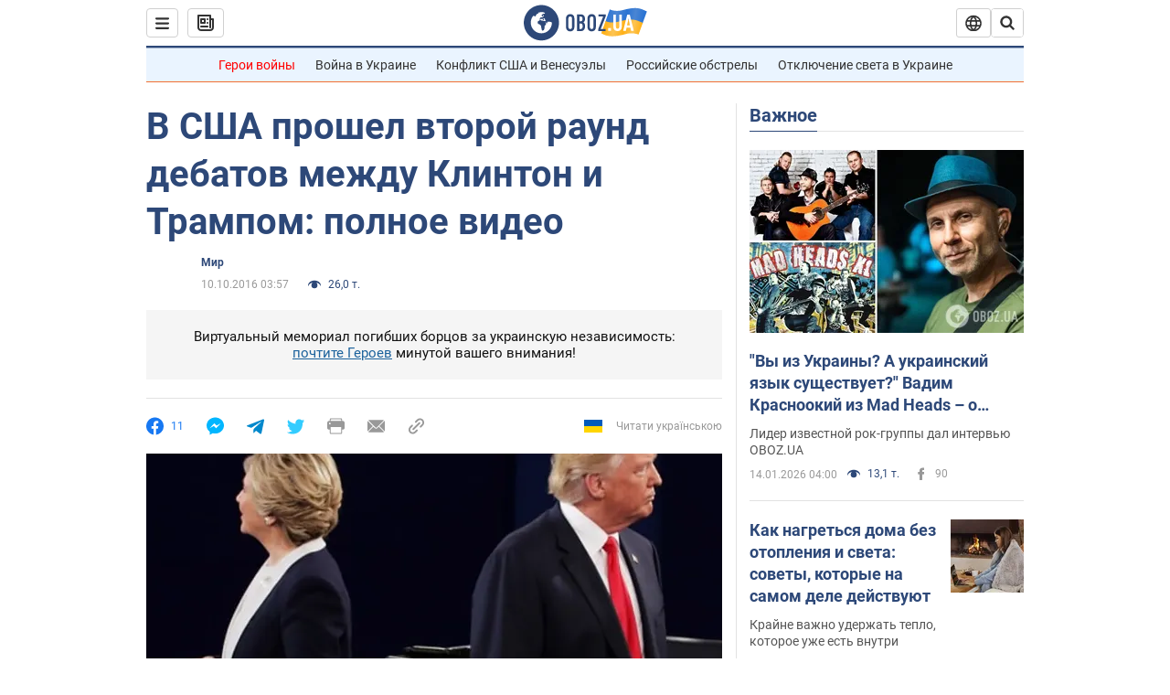

--- FILE ---
content_type: application/x-javascript; charset=utf-8
request_url: https://servicer.idealmedia.io/1418748/1?nocmp=1&sessionId=69684bab-01a1a&sessionPage=1&sessionNumberWeek=1&sessionNumber=1&scale_metric_1=64.00&scale_metric_2=256.00&scale_metric_3=100.00&cbuster=1768442795054786458696&pvid=f3e214f1-1d0b-4916-b07c-69efb6e020d1&implVersion=11&lct=1763555100&mp4=1&ap=1&consentStrLen=0&wlid=1694c64d-b377-4e15-8ad7-0c34385b7bc7&uniqId=0f952&niet=4g&nisd=false&evt=%5B%7B%22event%22%3A1%2C%22methods%22%3A%5B1%2C2%5D%7D%2C%7B%22event%22%3A2%2C%22methods%22%3A%5B1%2C2%5D%7D%5D&pv=5&jsv=es6&dpr=1&hashCommit=cbd500eb&apt=2016-10-10T03%3A57%3A00&tfre=4763&w=0&h=1&tl=150&tlp=1&sz=0x1&szp=1&szl=1&cxurl=https%3A%2F%2Fnews.obozrevatel.com%2Fabroad%2F56321-vtoryie-debatyi-mezhdu-klinton-i-trampom-onlajn-translyatsiya.htm&ref=&lu=https%3A%2F%2Fnews.obozrevatel.com%2Fabroad%2F56321-vtoryie-debatyi-mezhdu-klinton-i-trampom-onlajn-translyatsiya.htm
body_size: 969
content:
var _mgq=_mgq||[];
_mgq.push(["IdealmediaLoadGoods1418748_0f952",[
["ua.tribuna.com","11946420","1","Дружина Усика потрапила у скандал через фото","Катерина Усик – дружина українського боксера та чемпіона світу у надважкій вазі за версіями WBC/WBA/IBF у надважкій вазі Олександра Усика у новорічну ніч опублікувала серію сімейних світлин.Але користувачі мережі звернули увагу на одне фото подружжя","0","","","","tiAnqZSYKkxOob9Rda9U7C6KgVjXYQE9v_KYYlXw-Qo0SzVyF_SAN_yRZlnvElbRJP9NESf5a0MfIieRFDqB_Kldt0JdlZKDYLbkLtP-Q-WQQOTBdmAy-uBvTmx44cpH",{"i":"https://s-img.idealmedia.io/n/11946420/45x45/285x0x630x630/aHR0cDovL2ltZ2hvc3RzLmNvbS90LzQyNjAwMi83MjRjNWFmM2ZkYTA0YmI1MTg0ZTBjM2QxYTYzMDJmOC5qcGc.webp?v=1768442795-X_W08AjUCUoaV3JJToGm6D5ANrLQOlOEbRGNoGrPyLw","l":"https://clck.idealmedia.io/pnews/11946420/i/1298901/pp/1/1?h=tiAnqZSYKkxOob9Rda9U7C6KgVjXYQE9v_KYYlXw-Qo0SzVyF_SAN_yRZlnvElbRJP9NESf5a0MfIieRFDqB_Kldt0JdlZKDYLbkLtP-Q-WQQOTBdmAy-uBvTmx44cpH&utm_campaign=obozrevatel.com&utm_source=obozrevatel.com&utm_medium=referral&rid=d193fbeb-f1b6-11f0-bf03-d404e6f98490&tt=Direct&att=3&afrd=296&iv=11&ct=1&gdprApplies=0&muid=q0ezPqjeAG6i&st=-300&mp4=1&h2=RGCnD2pppFaSHdacZpvmnoTb7XFiyzmF87A5iRFByjsgNjusZyjGo1rMnMT1hEiOhumDt6a8mN7o5CH77ZLjIg**","adc":[],"sdl":0,"dl":"","category":"Шоу-бизнес","dbbr":0,"bbrt":0,"type":"e","media-type":"static","clicktrackers":[],"cta":"Читати далі","cdt":"","tri":"d1941343-f1b6-11f0-bf03-d404e6f98490","crid":"11946420"}],],
{"awc":{},"dt":"desktop","ts":"","tt":"Direct","isBot":1,"h2":"RGCnD2pppFaSHdacZpvmnoTb7XFiyzmF87A5iRFByjsgNjusZyjGo1rMnMT1hEiOhumDt6a8mN7o5CH77ZLjIg**","ats":0,"rid":"d193fbeb-f1b6-11f0-bf03-d404e6f98490","pvid":"f3e214f1-1d0b-4916-b07c-69efb6e020d1","iv":11,"brid":32,"muidn":"q0ezPqjeAG6i","dnt":2,"cv":2,"afrd":296,"consent":true,"adv_src_id":39175}]);
_mgqp();
